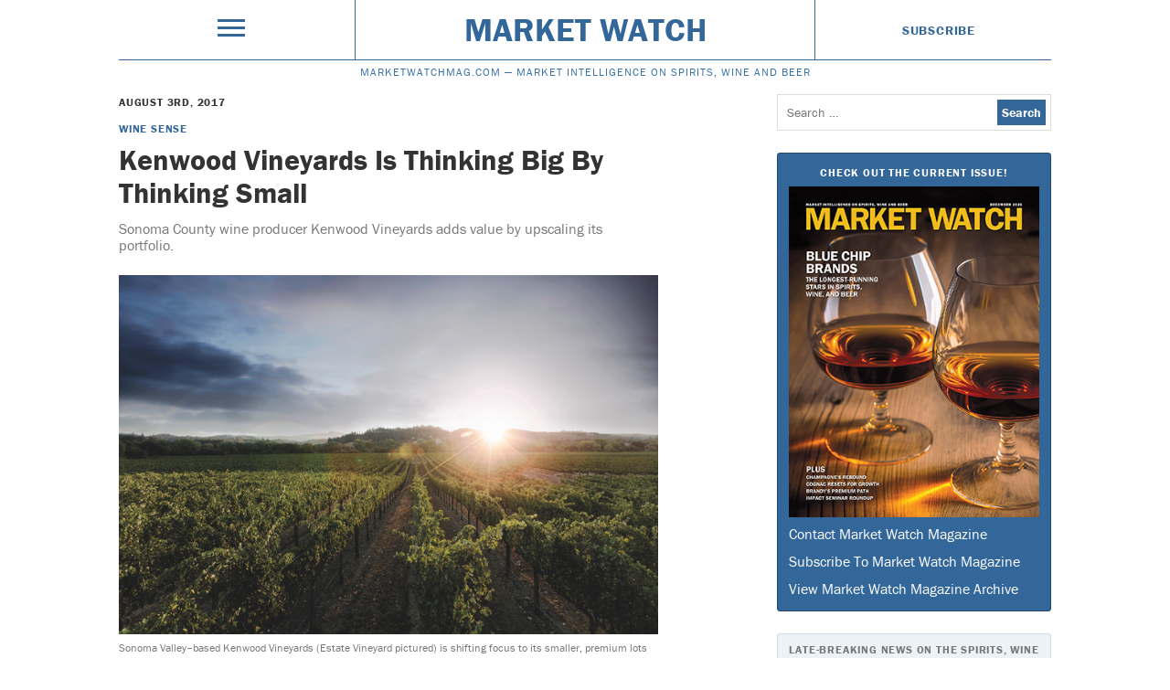

--- FILE ---
content_type: text/html; charset=UTF-8
request_url: https://www.marketwatchmag.com/kenwood-vineyards-is-thinking-big-by-thinking-small/
body_size: 8389
content:
<!doctype html>
<html lang="en">

    <head>
    <meta charset="utf-8">
    <meta http-equiv="X-UA-Compatible" content="IE=edge">
    <meta name="viewport" content="width=device-width, initial-scale=1.0, maximum-scale=1.0, user-scalable=no" />

    <meta name="robots"                   content="follow,index">
    <meta name="google-site-verification" content="xwJSUZ3mJsgY1ZVgUQWaoBLSWPZO2qmvC28riKWy_do" />

    <title>Kenwood Vineyards Is Thinking Big By Thinking Small &#8211; </title>
    <meta name="description" content="">

    <meta name="twitter:card"        content="summary_large_image">
    <meta name="twitter:site"        content="Market Watch">
    <meta name="twitter:creator"     content="M. Shanken Communications">
    <meta name="twitter:title"       content="Kenwood Vineyards Is Thinking Big By Thinking Small &#8211; ">
    <meta name="twitter:description" content="">
    <meta name="twitter:image:src"   content="">

    <meta property="og:url"          content="">
    <meta property="og:title"        content="Kenwood Vineyards Is Thinking Big By Thinking Small &#8211; ">
    <meta property="og:image"        content="">
    <meta property="og:description"  content="">
    <meta property="og:site_name"    content="Market Watch">

    <!--         <meta property="og:type"                   content="article">
        <meta property="og:article:published_time" content="">
        <meta property="og:article:modified_time"  content="">
        <meta property="og:article:author"         content="">
        <meta property="og:article:tag"            content="">
        <meta property="og:article:section"        content="">
        <meta property="og:article:publisher"      content="">
     -->

    <link rel="shortcut icon" href="">
    <link rel="apple-touch-icon" href="/wp-content/themes/market-watch-theme/appleicon.png">

    <meta name="apple-mobile-web-app-capable"          content="yes">
    <meta name="apple-mobile-web-app-status-bar-style" content="black-translucent">

    <meta name='robots' content='max-image-preview:large' />
<link rel='dns-prefetch' href='//s.w.org' />
<link rel="alternate" type="application/rss+xml" title="Market Watch &raquo; Feed" href="https://www.marketwatchmag.com/feed/" />
<link rel="alternate" type="application/rss+xml" title="Market Watch &raquo; Comments Feed" href="https://www.marketwatchmag.com/comments/feed/" />
<style id='global-styles-inline-css' type='text/css'>
body{--wp--preset--color--black: #000000;--wp--preset--color--cyan-bluish-gray: #abb8c3;--wp--preset--color--white: #ffffff;--wp--preset--color--pale-pink: #f78da7;--wp--preset--color--vivid-red: #cf2e2e;--wp--preset--color--luminous-vivid-orange: #ff6900;--wp--preset--color--luminous-vivid-amber: #fcb900;--wp--preset--color--light-green-cyan: #7bdcb5;--wp--preset--color--vivid-green-cyan: #00d084;--wp--preset--color--pale-cyan-blue: #8ed1fc;--wp--preset--color--vivid-cyan-blue: #0693e3;--wp--preset--color--vivid-purple: #9b51e0;--wp--preset--gradient--vivid-cyan-blue-to-vivid-purple: linear-gradient(135deg,rgba(6,147,227,1) 0%,rgb(155,81,224) 100%);--wp--preset--gradient--light-green-cyan-to-vivid-green-cyan: linear-gradient(135deg,rgb(122,220,180) 0%,rgb(0,208,130) 100%);--wp--preset--gradient--luminous-vivid-amber-to-luminous-vivid-orange: linear-gradient(135deg,rgba(252,185,0,1) 0%,rgba(255,105,0,1) 100%);--wp--preset--gradient--luminous-vivid-orange-to-vivid-red: linear-gradient(135deg,rgba(255,105,0,1) 0%,rgb(207,46,46) 100%);--wp--preset--gradient--very-light-gray-to-cyan-bluish-gray: linear-gradient(135deg,rgb(238,238,238) 0%,rgb(169,184,195) 100%);--wp--preset--gradient--cool-to-warm-spectrum: linear-gradient(135deg,rgb(74,234,220) 0%,rgb(151,120,209) 20%,rgb(207,42,186) 40%,rgb(238,44,130) 60%,rgb(251,105,98) 80%,rgb(254,248,76) 100%);--wp--preset--gradient--blush-light-purple: linear-gradient(135deg,rgb(255,206,236) 0%,rgb(152,150,240) 100%);--wp--preset--gradient--blush-bordeaux: linear-gradient(135deg,rgb(254,205,165) 0%,rgb(254,45,45) 50%,rgb(107,0,62) 100%);--wp--preset--gradient--luminous-dusk: linear-gradient(135deg,rgb(255,203,112) 0%,rgb(199,81,192) 50%,rgb(65,88,208) 100%);--wp--preset--gradient--pale-ocean: linear-gradient(135deg,rgb(255,245,203) 0%,rgb(182,227,212) 50%,rgb(51,167,181) 100%);--wp--preset--gradient--electric-grass: linear-gradient(135deg,rgb(202,248,128) 0%,rgb(113,206,126) 100%);--wp--preset--gradient--midnight: linear-gradient(135deg,rgb(2,3,129) 0%,rgb(40,116,252) 100%);--wp--preset--duotone--dark-grayscale: url('#wp-duotone-dark-grayscale');--wp--preset--duotone--grayscale: url('#wp-duotone-grayscale');--wp--preset--duotone--purple-yellow: url('#wp-duotone-purple-yellow');--wp--preset--duotone--blue-red: url('#wp-duotone-blue-red');--wp--preset--duotone--midnight: url('#wp-duotone-midnight');--wp--preset--duotone--magenta-yellow: url('#wp-duotone-magenta-yellow');--wp--preset--duotone--purple-green: url('#wp-duotone-purple-green');--wp--preset--duotone--blue-orange: url('#wp-duotone-blue-orange');--wp--preset--font-size--small: 13px;--wp--preset--font-size--medium: 20px;--wp--preset--font-size--large: 36px;--wp--preset--font-size--x-large: 42px;}.has-black-color{color: var(--wp--preset--color--black) !important;}.has-cyan-bluish-gray-color{color: var(--wp--preset--color--cyan-bluish-gray) !important;}.has-white-color{color: var(--wp--preset--color--white) !important;}.has-pale-pink-color{color: var(--wp--preset--color--pale-pink) !important;}.has-vivid-red-color{color: var(--wp--preset--color--vivid-red) !important;}.has-luminous-vivid-orange-color{color: var(--wp--preset--color--luminous-vivid-orange) !important;}.has-luminous-vivid-amber-color{color: var(--wp--preset--color--luminous-vivid-amber) !important;}.has-light-green-cyan-color{color: var(--wp--preset--color--light-green-cyan) !important;}.has-vivid-green-cyan-color{color: var(--wp--preset--color--vivid-green-cyan) !important;}.has-pale-cyan-blue-color{color: var(--wp--preset--color--pale-cyan-blue) !important;}.has-vivid-cyan-blue-color{color: var(--wp--preset--color--vivid-cyan-blue) !important;}.has-vivid-purple-color{color: var(--wp--preset--color--vivid-purple) !important;}.has-black-background-color{background-color: var(--wp--preset--color--black) !important;}.has-cyan-bluish-gray-background-color{background-color: var(--wp--preset--color--cyan-bluish-gray) !important;}.has-white-background-color{background-color: var(--wp--preset--color--white) !important;}.has-pale-pink-background-color{background-color: var(--wp--preset--color--pale-pink) !important;}.has-vivid-red-background-color{background-color: var(--wp--preset--color--vivid-red) !important;}.has-luminous-vivid-orange-background-color{background-color: var(--wp--preset--color--luminous-vivid-orange) !important;}.has-luminous-vivid-amber-background-color{background-color: var(--wp--preset--color--luminous-vivid-amber) !important;}.has-light-green-cyan-background-color{background-color: var(--wp--preset--color--light-green-cyan) !important;}.has-vivid-green-cyan-background-color{background-color: var(--wp--preset--color--vivid-green-cyan) !important;}.has-pale-cyan-blue-background-color{background-color: var(--wp--preset--color--pale-cyan-blue) !important;}.has-vivid-cyan-blue-background-color{background-color: var(--wp--preset--color--vivid-cyan-blue) !important;}.has-vivid-purple-background-color{background-color: var(--wp--preset--color--vivid-purple) !important;}.has-black-border-color{border-color: var(--wp--preset--color--black) !important;}.has-cyan-bluish-gray-border-color{border-color: var(--wp--preset--color--cyan-bluish-gray) !important;}.has-white-border-color{border-color: var(--wp--preset--color--white) !important;}.has-pale-pink-border-color{border-color: var(--wp--preset--color--pale-pink) !important;}.has-vivid-red-border-color{border-color: var(--wp--preset--color--vivid-red) !important;}.has-luminous-vivid-orange-border-color{border-color: var(--wp--preset--color--luminous-vivid-orange) !important;}.has-luminous-vivid-amber-border-color{border-color: var(--wp--preset--color--luminous-vivid-amber) !important;}.has-light-green-cyan-border-color{border-color: var(--wp--preset--color--light-green-cyan) !important;}.has-vivid-green-cyan-border-color{border-color: var(--wp--preset--color--vivid-green-cyan) !important;}.has-pale-cyan-blue-border-color{border-color: var(--wp--preset--color--pale-cyan-blue) !important;}.has-vivid-cyan-blue-border-color{border-color: var(--wp--preset--color--vivid-cyan-blue) !important;}.has-vivid-purple-border-color{border-color: var(--wp--preset--color--vivid-purple) !important;}.has-vivid-cyan-blue-to-vivid-purple-gradient-background{background: var(--wp--preset--gradient--vivid-cyan-blue-to-vivid-purple) !important;}.has-light-green-cyan-to-vivid-green-cyan-gradient-background{background: var(--wp--preset--gradient--light-green-cyan-to-vivid-green-cyan) !important;}.has-luminous-vivid-amber-to-luminous-vivid-orange-gradient-background{background: var(--wp--preset--gradient--luminous-vivid-amber-to-luminous-vivid-orange) !important;}.has-luminous-vivid-orange-to-vivid-red-gradient-background{background: var(--wp--preset--gradient--luminous-vivid-orange-to-vivid-red) !important;}.has-very-light-gray-to-cyan-bluish-gray-gradient-background{background: var(--wp--preset--gradient--very-light-gray-to-cyan-bluish-gray) !important;}.has-cool-to-warm-spectrum-gradient-background{background: var(--wp--preset--gradient--cool-to-warm-spectrum) !important;}.has-blush-light-purple-gradient-background{background: var(--wp--preset--gradient--blush-light-purple) !important;}.has-blush-bordeaux-gradient-background{background: var(--wp--preset--gradient--blush-bordeaux) !important;}.has-luminous-dusk-gradient-background{background: var(--wp--preset--gradient--luminous-dusk) !important;}.has-pale-ocean-gradient-background{background: var(--wp--preset--gradient--pale-ocean) !important;}.has-electric-grass-gradient-background{background: var(--wp--preset--gradient--electric-grass) !important;}.has-midnight-gradient-background{background: var(--wp--preset--gradient--midnight) !important;}.has-small-font-size{font-size: var(--wp--preset--font-size--small) !important;}.has-medium-font-size{font-size: var(--wp--preset--font-size--medium) !important;}.has-large-font-size{font-size: var(--wp--preset--font-size--large) !important;}.has-x-large-font-size{font-size: var(--wp--preset--font-size--x-large) !important;}
</style>
<link rel="https://api.w.org/" href="https://www.marketwatchmag.com/wp-json/" /><link rel="alternate" type="application/json" href="https://www.marketwatchmag.com/wp-json/wp/v2/posts/6363" /><link rel="canonical" href="https://www.marketwatchmag.com/kenwood-vineyards-is-thinking-big-by-thinking-small/" />
<link rel='shortlink' href='https://www.marketwatchmag.com/?p=6363' />
<link rel="alternate" type="application/json+oembed" href="https://www.marketwatchmag.com/wp-json/oembed/1.0/embed?url=https%3A%2F%2Fwww.marketwatchmag.com%2Fkenwood-vineyards-is-thinking-big-by-thinking-small%2F" />
<link rel="alternate" type="text/xml+oembed" href="https://www.marketwatchmag.com/wp-json/oembed/1.0/embed?url=https%3A%2F%2Fwww.marketwatchmag.com%2Fkenwood-vineyards-is-thinking-big-by-thinking-small%2F&#038;format=xml" />
<script type="text/javascript">
	window._se_plugin_version = '8.1.9';
</script>
    <link rel='stylesheet' id='style-css'  href='/wp-content/themes/market-watch-theme/dest/main.css' type='text/css' media='all' />
     
    <script src="https://use.typekit.net/kia6rfs.js"></script>
    <script>try{Typekit.load({ async: true });}catch(e){}</script>

    <script>
    (function(i,s,o,g,r,a,m){i['GoogleAnalyticsObject']=r;i[r]=i[r]||function(){
    (i[r].q=i[r].q||[]).push(arguments)},i[r].l=1*new Date();a=s.createElement(o),
    m=s.getElementsByTagName(o)[0];a.async=1;a.src=g;m.parentNode.insertBefore(a,m)
    })(window,document,'script','//www.google-analytics.com/analytics.js','ga');

    ga('create', 'UA-23484466-24', 'auto');
    ga('send', 'pageview');
</script>
    <script type='text/javascript'>
    var googletag = googletag || {};
    googletag.cmd = googletag.cmd || [];
    (function() {
        var gads = document.createElement('script');
        gads.async = true;
        gads.type = 'text/javascript';
        var useSSL = 'https:' == document.location.protocol;
        gads.src = (useSSL ? 'https:' : 'http:') + '//www.googletagservices.com/tag/js/gpt.js';
        var node = document.getElementsByTagName('script')[0];
        node.parentNode.insertBefore(gads, node);
    })();
</script>

<script type='text/javascript'>
googletag.cmd.push(function() {

    var adHeader = googletag.sizeMapping()
        .addSize([728, 0], [[728, 90]])
        .addSize([0, 0], [300, 50])
        .build();

    googletag.defineSlot('/4054/msha.mw.ros.header', [[300, 50], [728, 90]], 'ad-header')
        .defineSizeMapping(adHeader)
        .addService(googletag.pubads())
        .setCollapseEmptyDiv(true);

    var adSidebar = googletag.sizeMapping()
        .addSize([728, 0], [[300, 600]])
        .addSize([0, 0], [300, 250])
        .build();

    googletag.defineSlot('/4054/msha.mw.ros.sidebar', [[300, 250], [300, 600]], 'ad-sidebar')
        .defineSizeMapping(adSidebar)
        .addService(googletag.pubads())
        .setCollapseEmptyDiv(true);

    // // ad-article
    // googletag.defineSlot('/4054/msha.mw.article', [300, 250], 'ad-article').addService(googletag.pubads())
    //     .addService(googletag.pubads())
    //     .setCollapseEmptyDiv(true);
	//
    // // ad-list
    // googletag.defineSlot('/4054/msha.mw.list', [300, 250], 'ad-list').addService(googletag.pubads())
    //     .addService(googletag.pubads())
    //     .setCollapseEmptyDiv(true);

    googletag.enableServices();


});
</script>
</head>

    <body class="post-template-default single single-post postid-6363 single-format-standard" role="document" itemscope itemtype="http://schema.org/WebPage">

        <noscript><iframe src="//www.googletagmanager.com/ns.html?id=GTM-W44XR9"
height="0" width="0" style="display:none;visibility:hidden"></iframe></noscript>
<script>(function(w,d,s,l,i){w[l]=w[l]||[];w[l].push({'gtm.start':
new Date().getTime(),event:'gtm.js'});var f=d.getElementsByTagName(s)[0],
j=d.createElement(s),dl=l!='dataLayer'?'&l='+l:'';j.async=true;j.src=
'//www.googletagmanager.com/gtm.js?id='+i+dl;f.parentNode.insertBefore(j,f);
})(window,document,'script','dataLayer','GTM-W44XR9');</script>
        <nav class="menu js-menu" itemscope itemtype="http://schema.org/SiteNavigationElement">
    <div class="menu__content">

            <div class="menu__grid">

                <div class="trigger trigger--menu js-trigger">
                    <div></div>
                    <div></div>
                    <div></div>
                </div>

                <div class="search">
                    <form role="search" method="get" class="search-form" action="https://www.marketwatchmag.com/">
				<label>
					<span class="screen-reader-text">Search for:</span>
					<input type="search" class="search-field" placeholder="Search &hellip;" value="" name="s" />
				</label>
				<input type="submit" class="search-submit" value="Search" />
			</form>                </div>

            </div>

        <ul class="menu__list">
            <li>
                Features
                <ul class="menu__sublist">
                                              <li>        <a href="https://www.marketwatchmag.com/section/city-scope/" data-wpel-link="internal">
          City Scope        </a>
      </li>          <li>        <a href="https://www.marketwatchmag.com/section/mixology/" data-wpel-link="internal">
          Mixology        </a>
      </li>          <li>        <a href="https://www.marketwatchmag.com/section/profiles/" data-wpel-link="internal">
          Profiles        </a>
      </li>          <li>        <a href="https://www.marketwatchmag.com/section/trends/" data-wpel-link="internal">
          Trends        </a>
      </li>                    </ul>
            </li>
            <li>
                Departments
                <ul class="menu__sublist">
                          <li>        <a href="https://www.marketwatchmag.com/section/bar-openings/" data-wpel-link="internal">
          Bar Openings        </a>
      </li>          <li>        <a href="https://www.marketwatchmag.com/section/bar-talk/" data-wpel-link="internal">
          Bar Talk        </a>
      </li>          <li>        <a href="https://www.marketwatchmag.com/section/beer-buzz/" data-wpel-link="internal">
          Beer Buzz        </a>
      </li>          <li>        <a href="https://www.marketwatchmag.com/section/brand-watch/" data-wpel-link="internal">
          Brand Watch        </a>
      </li>          <li>        <a href="https://www.marketwatchmag.com/section/cocktail-hour/" data-wpel-link="internal">
          Cocktail Hour        </a>
      </li>          <li>        <a href="https://www.marketwatchmag.com/section/events/" data-wpel-link="internal">
          Events        </a>
      </li>          <li>        <a href="https://www.marketwatchmag.com/section/interviews/" data-wpel-link="internal">
          Interviews        </a>
      </li>          <li>        <a href="https://www.marketwatchmag.com/section/new-products/" data-wpel-link="internal">
          New Products        </a>
      </li>          <li>        <a href="https://www.marketwatchmag.com/section/news-watch/" data-wpel-link="internal">
          News Watch        </a>
      </li>          <li>        <a href="https://www.marketwatchmag.com/section/profile/" data-wpel-link="internal">
          Profile        </a>
      </li>          <li>        <a href="https://www.marketwatchmag.com/section/restaurant-openings/" data-wpel-link="internal">
          Restaurant Openings        </a>
      </li>          <li>        <a href="https://www.marketwatchmag.com/section/shop-window/" data-wpel-link="internal">
          Shop Window        </a>
      </li>          <li>        <a href="https://www.marketwatchmag.com/section/sommelier-spotlight/" data-wpel-link="internal">
          Sommelier Spotlight        </a>
      </li>          <li>        <a href="https://www.marketwatchmag.com/section/spirits-spotlight/" data-wpel-link="internal">
          Spirits Spotlight        </a>
      </li>          <li>        <a href="https://www.marketwatchmag.com/section/whisky-corner/" data-wpel-link="internal">
          Whisky Corner        </a>
      </li>          <li>        <a href="https://www.marketwatchmag.com/section/wine-sense/" data-wpel-link="internal">
          Wine Sense        </a>
      </li>          <li>        <a href="https://www.marketwatchmag.com/section/wine-spotlight/" data-wpel-link="internal">
          Wine Spotlight        </a>
      </li>                    </ul>
            </li>
            <li>
                Drinks Categories
                <ul class="menu__sublist">
                          <li>        <a href="https://www.marketwatchmag.com/drink/beer/" data-wpel-link="internal">
          Beer        </a>
      </li>          <li>        <a href="https://www.marketwatchmag.com/drink/cannabis/" data-wpel-link="internal">
          Cannabis        </a>
      </li>          <li>        <a href="https://www.marketwatchmag.com/drink/non-alcoholic/" data-wpel-link="internal">
          Non-alcoholic        </a>
      </li>          <li>        <a href="https://www.marketwatchmag.com/drink/spirits/" data-wpel-link="internal">
          Spirits        </a>
      </li>          <li>        <a href="https://www.marketwatchmag.com/drink/wine/" data-wpel-link="internal">
          Wine        </a>
      </li>                    </ul>
            </li>
            <li>
                Sectors
                <ul class="menu__sublist">
                          <li>        <a href="https://www.marketwatchmag.com/premise/off-premise/" data-wpel-link="internal">
          Off-Premise        </a>
      </li>          <li>        <a href="https://www.marketwatchmag.com/premise/on-premise/" data-wpel-link="internal">
          On-Premise        </a>
      </li>                    </ul>
            </li>
        </ul>


        <div class="u-margin-top-base">
            Contact us at <a href="mailto:marketwatchcustserv@mshanken.com" style="word-break: break-all;">marketwatchcustserv@mshanken.com</a>
        </div>
    </div>
</nav>
        <header class="header" itemscope itemtype="http://schema.org/WPHeader">
    <div class="container">
        <div class="grid flex flex--center flex--middle">

            <div class="grid__cell u-size-3-12">
                <div class="trigger trigger--header js-trigger">
                    <div></div>
                    <div></div>
                    <div></div>
                </div>
            </div>

            <div class="grid__cell u-size-6-12">
                <h1 itemprop="name">
                    <a class="header__title u-display-block" href="https://www.marketwatchmag.com" data-wpel-link="internal">
                        Market Watch                    </a>
                </h1>
            </div>

            <div class="grid__cell u-size-3-12">
                <a class="header__subscribe smallprint smallprint--emphasize u-display-block" href="https://msh.dragonforms.com/init.do?PK=W16WEB&amp;omedasite=MSH1_QWnew
" data-wpel-link="external" target="_blank" rel="follow noopener noreferrer">
                    Subscribe
                </a>
            </div>

        </div>

        <h2 class="u-display-block header__subtitle">
            <span>MarketWatchMag.com — </span>MARKET INTELLIGENCE ON SPIRITS, WINE AND BEER        </h2>

    </div>
</header>
        <div class="ad" id='ad-header'>
    <script type='text/javascript'>
        googletag.cmd.push(function() { googletag.display('ad-header'); });
    </script>
</div>


        <main class="container" role="main">
            <div class="grid">

                <div class="grid__cell u-size-12-12 u-ipad-size-6-12 u-lg-size-7-12">
                    <article class="single post-6363 post type-post status-publish format-standard hentry category-uncategorized authors-david-fleming drinks-wine issues-june-2017 sections-wine-sense" itemscope itemtype="http://schema.org/NewsArticle">
    <header>

    <time class="smallprint smallprint--emphasize u-display-block" itemprop="dateCreated" datetime="2017-08-03T15:19:41-04:00">
        August 3rd, 2017    </time>

    <ul class="list list--inline u-margin-top-fourth">
                  <li>
        <a class="smallprint smallprint--emphasize" href="https://www.marketwatchmag.com/section/wine-sense/" data-wpel-link="internal">
          Wine Sense        </a>
      </li>
        </ul>

    <h1 class="h1 u-margin-top-fourth" itemprop="name">
        Kenwood Vineyards Is Thinking Big By Thinking Small    </h1>

    <h2 class="h3 h3--understate u-margin-top-half" itemprop="description">
                        Sonoma County wine producer Kenwood Vineyards adds value by upscaling its portfolio.    </h2>

</header>
    <section class="single__content" itemprop="articleBody">
            
            
                                                                                                                
                                                        <figure class="single__image full center  ">
                        <img src="https://mscwordpresscontent.s3.amazonaws.com/mwmag/wp-content/uploads/2017/07/TOC8_MW0617-720x480.png" alt="Sonoma Valley–based Kenwood Vineyards (Estate Vineyard pictured) is shifting focus to its smaller, premium lots like Six Ridges and its Single Vineyard range.">
                        <figcaption class="smallprint smallprint--understate u-margin-top-fourth">
                            Sonoma Valley–based Kenwood Vineyards (Estate Vineyard pictured) is shifting focus to its smaller, premium lots like Six Ridges and its Single Vineyard range.                                                                                        <span>(Photo by Bill Hornstein)</span>
                                                    </figcaption>
                    </figure>

                
            
        
            
                <p><a href="https://kenwoodvineyards.com/" data-wpel-link="external" target="_blank" rel="follow noopener noreferrer">Kenwood Vineyards</a> is a Sonoma County pioneer—founded in 1970, long before Sonoma’s American Viticultural Areas (AVAs) were even established. Today, it’s among California’s most recognized wine producers, with a 35-label portfolio and total volume at just under half a million cases.</p>
<p>Like many Sonoma wineries, Kenwood has little opportunity for expansion due to the limits of its production permit, which allows a maximum annual output of 500,000 cases. Raising that bar in environmentally conscious Sonoma County would be a difficult, if not impossible, task.</p>
<p>“So how will we grow this brand?” asks Kenwood’s head winemaker, Pat Henderson.  “Right now, about a third of our production is Sonoma-appellated. If we can transition that volume to our new <a href="https://kenwoodvineyards.com/wines/six-ridges-series" data-wpel-link="external" target="_blank" rel="follow noopener noreferrer">Six Ridges</a> collection and our <a href="https://kenwoodvineyards.com/wines/single-vineyard-series" data-wpel-link="external" target="_blank" rel="follow noopener noreferrer">Single Vineyard</a> wines, we can grow profitability quite a bit. So we’re emphasizing our smaller-lot labels.”</p>
<p>Kenwood’s mainstay <a href="https://kenwoodvineyards.com/wines/sonoma-series" data-wpel-link="external" target="_blank" rel="follow noopener noreferrer">Sonoma</a> range includes a Pinot Gris, Sauvignon Blanc, Chardonnay, Pinot Noir, Zinfandel, Merlot and Cabernet Sauvignon. Its retail pricing runs from $15 to $22, and total volume is at 300,000 cases. The Six Ridges range, which launched last year, is a notch up the ladder and is at the core of Kenwood’s upscaling strategy. “Six Ridges is our premium tier, positioned above Sonoma County and below the Artist Series and Single Vineyard wines,” Henderson notes.</p>
<p>The Six Ridges collection includes Dry Creek Valley Zinfandel, Dry Creek Valley Merlot, Russian River Valley Pinot Noir, Russian River Valley Chardonnay, Alexander Valley Cabernet Sauvignon and Sonoma Coast Sauvignon Blanc. Every lot for these wines is fermented and aged separately before being blended by Henderson. Production for each Six Ridges offering is about 10,000 cases, and plans call for volume to grow substantially in the coming years. Pricing ranges between $22 and $35 a 750-ml.</p>
                
            
        
            
                                                                                                                
                                                        <figure class="single__image half left  ">
                        <img src="https://mscwordpresscontent.s3.amazonaws.com/mwmag/wp-content/uploads/2017/07/9.-Kenwood_SixRidges_w6_Chardonnay-2-720x1001.png" alt="The new Six Ridges collection (Russian River Valley Chardonnay pictured) is Kenwood's premium offering.">
                        <figcaption class="smallprint smallprint--understate u-margin-top-fourth">
                            The new Six Ridges collection (Russian River Valley Chardonnay pictured) is Kenwood's premium offering.                                                                                </figcaption>
                    </figure>

                
            
        
            
                <p>Kenwood also makes wine from the 130-acre <a href="https://kenwoodvineyards.com/wines/jack-london-series" data-wpel-link="external" target="_blank" rel="follow noopener noreferrer">Jack London</a> vineyard in Sonoma, which was once owned by author Jack London and is still in the family. The Jack London property, which Kenwood has managed for the past 40 years, produces Cabernet Sauvignon, Syrah, Merlot and Zinfandel. Prices range from $28 to $35 a 750-ml. The Kenwood <a href="https://kenwoodvineyards.com/wines/artist-series" data-wpel-link="external" target="_blank" rel="follow noopener noreferrer">Artist Series</a> ($75 to $90) is a top-end Cabernet made with collectors in mind, with production at around 1,500 cases.</p>
<p>The Kenwood Single Vineyard portfolio is also getting greater emphasis, with labels including a Cabernet Sauvignon and a Malbec ($36) from Lone Pine Vineyard, as well as a Cabernet Sauvignon from Yoakim Bridge Vineyard ($44). “We’ve been making wine from those two vineyards for decades, but we’ve only been putting them in the bottles as single vineyard wines for two years,” Henderson explains.</p>
<p>Kenwood’s other Single Vineyard reds include House Vineyard Zinfandel, Olivet Vineyard Pinot Noir, Kenwood Estate Merlot and Lone Pine Vineyard Cabernet Sauvignon. Whites include the Portola Vineyard Chardonnay, Ricioli Vineyard Sauvignon Blanc and the Green Valley Vineyard Chardonnay. At present, the Single Vineyard wines are sold direct to consumer (DTC) and have very limited production, generally topping out at the 1,500-case range. About a third of Kenwood’s labels are available for the DTC channel. “Our DTC sales comprise around 3 percent to 5 percent of total volume,” Henderson says.</p>
<p>Overall, Kenwood’s own vineyards provide just under a fifth of its production needs, with the rest supplied through long-term contracts with vintners around Sonoma County. Meanwhile, new investments are being made at the winery, where ground will soon break on a new visitor center and tasting room. The facility will offer sweeping views across Sonoma Valley, with the Mayacamas and Sonoma Mountains in the distance. “The space will be made of rock and built into the hillside so it blends in with the landscape,” Henderson notes. “When you drive by, you’ll see the hills in the background and not even know it’s there.”</p>
                
            
            </section>
    
    <div class="pagination u-margin-top-base">
        <a href="https://www.marketwatchmag.com/tequilas-upscale-movements/" rel="next" data-wpel-link="internal">Tequila&#8217;s Upscale Movements</a>        <a href="https://www.marketwatchmag.com/innovation-at-park-street-imports/" rel="prev" data-wpel-link="internal">Innovation At Park Street Imports</a>    </div>
    <footer class="s-meta">


    <div class="s-socialshare">
        <div class="smallprint smallprint--emphasize">
            Share This Article On Social Media
        </div>
        <ul class="list list--inline u-margin-top-half">
            <li>
                <a target="_blank" href="https://www.facebook.com/sharer/sharer.php?u=https://www.marketwatchmag.com/kenwood-vineyards-is-thinking-big-by-thinking-small/" data-wpel-link="external" rel="follow noopener noreferrer">
                    <span class="icon facebook icon-facebook">
                </a>
            </li>
            <li>
                <a target="_blank" href="https://twitter.com/home?status=Kenwood Vineyards Is Thinking Big By Thinking Small%20https://www.marketwatchmag.com/kenwood-vineyards-is-thinking-big-by-thinking-small/" data-wpel-link="external" rel="follow noopener noreferrer">
                    <span class="icon twitter icon-twitter">
                </a>
            </li>
            <li>
                <a target="_blank" title="Send this article to a friend!" href="mailto:?subject=Kenwood Vineyards Is Thinking Big By Thinking Small&amp;body=https://www.marketwatchmag.com/kenwood-vineyards-is-thinking-big-by-thinking-small/">
                    <span class="icon email icon-mail"></span>
                </a>
            </li>
        </ul>
    </div>
    

    <ul class="list list--inline single__meta">
        <li>
            <h5>Issue</h5>
            <ul>
                          <li>
        <a class="" href="https://www.marketwatchmag.com/issue/june-2017/">
          June 2017        </a>
      </li>
                </ul>
        </li>
        <li>
            <h5>Section</h5>
            <ul>
                          <li>
        <a class="" href="https://www.marketwatchmag.com/section/wine-sense/">
          Wine Sense        </a>
      </li>
                </ul>
        </li>
        <li>
            <h5>Author</h5>
            <ul>
                          <li>
        <a class="" href="https://www.marketwatchmag.com/author/david-fleming/">
          David Fleming        </a>
      </li>
                </ul>
        </li>
        <li>
            <h5>Sector</h5>
            <ul>
                                </ul>
        </li>
        <li>
            <h5>Drinks</h5>
            <ul>
                          <li>
        <a class="" href="https://www.marketwatchmag.com/drink/wine/">
          Wine        </a>
      </li>
                </ul>
        </li>
    </ul>
</footer>
</article>
                </div>

                <div class="grid__cell u-size-12-12 u-ipad-size-6-12 u-lg-size-5-12">
                    <aside class="sidebar">

    <div class="search search--sidebar">
        <form role="search" method="get" class="search-form" action="https://www.marketwatchmag.com/">
				<label>
					<span class="screen-reader-text">Search for:</span>
					<input type="search" class="search-field" placeholder="Search &hellip;" value="" name="s" />
				</label>
				<input type="submit" class="search-submit" value="Search" />
			</form>    </div>

    
<section class="issue u-margin-top-base">

    <a class="u-display-block issue__call smallprint smallprint--emphasize" href="https://www.marketwatchmag.com/issue/december-2025/" data-wpel-link="internal">
        Check Out The Current Issue!
    </a>

    <a class="u-display-block" href="https://www.marketwatchmag.com/issue/december-2025/" data-wpel-link="internal">
        <img src="https://mscwordpresscontent.s3.amazonaws.com/mwmag/wp-content/uploads/2025/12/MW1225_coverweb.jpg">
    </a>

    <ul class="u-margin-top-fourth">
        <li class="">
            <a href="/contact" data-wpel-link="internal">Contact Market Watch Magazine</a>
        </li>
        <li class="">
            <a href="https://sample.dragonforms.com/loading.do?omedasite=copyof_MSH1_QWnew" data-wpel-link="external" target="_blank" rel="follow noopener noreferrer">
                Subscribe To Market Watch Magazine
            </a>
        </li>
        <li class="">
            <a href="/issue-archive" data-wpel-link="internal">View Market Watch Magazine Archive</a>
        </li>
    </ul>

</section>
    <div class="ad ad--sidebar" id='ad-sidebar'>
    <script type='text/javascript'>
        googletag.cmd.push(function() { googletag.display('ad-sidebar'); });
    </script>
</div>
    <section class="shankendaily u-margin-top-base">
    <h1 class="shankendaily__heading smallprint smallprint--emphasize">Late-breaking news on the spirits, wine and beer business.</h1>
    <a class="shankendaily__image u-display-block" href="http://www.shankennewsdaily.com/" data-wpel-link="external" target="_blank" rel="follow noopener noreferrer">
        <img class="u-display-block" src="/wp-content/themes/market-watch-theme/dest/images/logo.png" alt="Shanken News Daily" width="" height="" />
    </a>
            <ul class="shankendaily__list">
                                                <li>
                        <a href="https://www.shankennewsdaily.com/2026/01/20/39034/u-s-threatens-200-tariffs-on-french-wines/" title="Posted 20 January 2026 | 5:45 pm" data-wpel-link="external" target="_blank" rel="follow noopener noreferrer">
                            U.S. Threatens 200% Tariffs On French Wines                        </a>
                    </li>
                                    <li>
                        <a href="https://www.shankennewsdaily.com/2026/01/20/39032/wine-spectator-frances-organic-winegrowers-lose-an-indispensable-tool/" title="Posted 20 January 2026 | 5:43 pm" data-wpel-link="external" target="_blank" rel="follow noopener noreferrer">
                            Wine Spectator: France’s Organic Winegrowers Lose An Indispensable Tool                        </a>
                    </li>
                                    <li>
                        <a href="https://www.shankennewsdaily.com/2026/01/20/39030/whisky-advocate-worlds-most-valuable-american-whiskey-collection-up-for-bidding/" title="Posted 20 January 2026 | 5:43 pm" data-wpel-link="external" target="_blank" rel="follow noopener noreferrer">
                            Whisky Advocate: World’s Most Valuable American Whiskey Collection Up For Bidding                        </a>
                    </li>
                                    <li>
                        <a href="https://www.shankennewsdaily.com/2026/01/20/39027/news-briefs-for-january-20-2026/" title="Posted 20 January 2026 | 5:42 pm" data-wpel-link="external" target="_blank" rel="follow noopener noreferrer">
                            News Briefs for January 20, 2026                        </a>
                    </li>
                                    <li>
                        <a href="https://www.shankennewsdaily.com/2026/01/20/39021/bill-to-delay-hemp-thc-ban-gains-bipartisan-support-alongside-industry-backing/" title="Posted 20 January 2026 | 4:40 pm" data-wpel-link="external" target="_blank" rel="follow noopener noreferrer">
                            Bill To Delay Hemp THC Ban Gains Bipartisan Support, Alongside Industry Backing                        </a>
                    </li>
                                    </ul>
    </section>

    <div class="socialfollow">
        <div class="smallprint smallprint--emphasize">
            Follow Us On Social Media
        </div>
        <ul class="list list--inline u-margin-top-half">
            <li>
                <a target="_blank" href="https://www.facebook.com/shankenmwmag" data-wpel-link="external" rel="follow noopener noreferrer">
                    <span class="icon facebook icon-facebook-with-circle">
                </a>
            </li>
            <li>
                <a target="_blank" href="https://twitter.com/marketwatchmag" data-wpel-link="external" rel="follow noopener noreferrer">
                    <span class="icon twitter icon-twitter-with-circle">
                </a>
            </li>
        </ul>
    </div>


</aside>
                </div>

            </div>
        </main>

        <script type='text/javascript' src='/wp-content/themes/market-watch-theme/dest/main.js' id='script-js'></script>        
    </body>
</html>


--- FILE ---
content_type: text/html; charset=utf-8
request_url: https://www.google.com/recaptcha/api2/aframe
body_size: 247
content:
<!DOCTYPE HTML><html><head><meta http-equiv="content-type" content="text/html; charset=UTF-8"></head><body><script nonce="s0MdQsD3ib0NdLK31Cm3KA">/** Anti-fraud and anti-abuse applications only. See google.com/recaptcha */ try{var clients={'sodar':'https://pagead2.googlesyndication.com/pagead/sodar?'};window.addEventListener("message",function(a){try{if(a.source===window.parent){var b=JSON.parse(a.data);var c=clients[b['id']];if(c){var d=document.createElement('img');d.src=c+b['params']+'&rc='+(localStorage.getItem("rc::a")?sessionStorage.getItem("rc::b"):"");window.document.body.appendChild(d);sessionStorage.setItem("rc::e",parseInt(sessionStorage.getItem("rc::e")||0)+1);localStorage.setItem("rc::h",'1769021495113');}}}catch(b){}});window.parent.postMessage("_grecaptcha_ready", "*");}catch(b){}</script></body></html>

--- FILE ---
content_type: text/css
request_url: https://www.marketwatchmag.com/wp-content/themes/market-watch-theme/dest/main.css
body_size: 6803
content:
button,hr{overflow:visible}blockquote,body,dd,dl,fieldset,figure,h1,h2,h3,h4,h5,h6,ol,p,pre,ul{margin:0}a,a:hover{transition:color .175s ease}.u-clip,img{max-width:100%}.pagination a,.u-clip{text-overflow:ellipsis!important;white-space:nowrap!important;word-wrap:normal!important}.menu,.trigger.is-active>div:nth-child(2){opacity:0}.ad,.header,.issue__call,.search form,.single__pullquote{text-align:center}html{font-family:sans-serif;-ms-text-size-adjust:100%;-webkit-text-size-adjust:100%}article,aside,details,figcaption,figure,footer,header,main,menu,nav,section,summary{display:block}audio,canvas,progress,video{display:inline-block;vertical-align:baseline}audio:not([controls]){display:none;height:0}[hidden],template{display:none}a{background-color:transparent;color:#369;text-decoration:none}a:active,a:hover{outline:0}abbr[title]{border-bottom:none;text-decoration:underline;text-decoration:underline dotted}button,fieldset,iframe,img,legend{border:0}b,strong{font-weight:bolder}dfn{font-style:italic}mark{background-color:#ff0;color:#000}small{font-size:80%}sub,sup{font-size:75%;line-height:0;position:relative;vertical-align:baseline}sup{top:-.5em}sub{bottom:-.25em}img{height:auto;vertical-align:middle}svg:not(:root){overflow:hidden}hr{box-sizing:content-box;height:0}pre,textarea{overflow:auto}code,kbd,pre,samp{font-family:monospace,monospace;font-size:1em}button,input,optgroup,select,textarea{font:inherit;margin:0}button{background:0 0;padding:0}button,select{text-transform:none}button,html input[type=button],input[type=reset],input[type=submit]{-webkit-appearance:button;cursor:pointer}button[disabled],html input[disabled]{cursor:default}button::-moz-focus-inner,input::-moz-focus-inner{border:0;padding:0}button:-moz-focusring,input:-moz-focusring{outline:ButtonText dotted 1px}input{line-height:normal}input[type=checkbox],input[type=radio]{box-sizing:border-box;padding:0}input[type=number]::-webkit-inner-spin-button,input[type=number]::-webkit-outer-spin-button{height:auto}input[type=search]{-webkit-appearance:textfield}input[type=search]::-webkit-search-cancel-button,input[type=search]::-webkit-search-decoration{-webkit-appearance:none}legend{padding:0}optgroup{font-weight:700}html{box-sizing:border-box;font-size:100%}*,::after,::before,input[type=search]{box-sizing:inherit}button:focus{outline:dotted 1px;outline:-webkit-focus-ring-color auto 5px}fieldset{padding:0}ol,ul{padding:0}[tabindex="-1"]:focus{outline:0!important}body{background:#fff;color:#333;font-family:franklin-gothic-urw,"helvetica neue",helvetica,arial,sans-serif;font-size:16px;line-height:1.5}a:hover{color:#4799eb}address,blockquote,dl,fieldset,figure,h1,h2,h3,h4,h5,h6,hr,ol,p,pre,table,ul{margin-top:1.5rem}.h1,.h2,.h3,.h4,.h5,.h6,h1,h2,h3,h4,h5,h6{line-height:1.15;font-weight:700}.h1--understate,.h2--understate,.h3--understate,.h4--understate,.h5--understate,.h6--understate,.smallprint--understate,h1--understate,h2--understate,h3--understate,h4--understate,h5--understate,h6--understate{color:#777;font-weight:400}.h1,h1{font-size:2rem}.h2,h2{font-size:1.5rem}.h3,h3{font-size:1rem}.h4,h4{font-size:.75rem}p{font-size:16px;font-family:georgia,times,"times new roman",serif}.list,ol,ul{list-style:none}.list>li+li,ol>li+li,ul>li+li{margin-top:.375rem}.list--inline>li{display:inline-block;margin-top:0;margin-right:.75rem}.list--inline>li+li{margin-top:0}.list--inline>li:last-of-type{margin-right:0}.smallprint{font-size:.75rem}.button,.issue a,.pagination a{color:#fff;-webkit-font-smoothing:antialiased}.smallprint--emphasize{text-transform:uppercase;font-weight:700;letter-spacing:.05rem}@font-face{font-family:icomoon;src:url(../fonts/icomoon.eot?hcfc53);src:url(../fonts/icomoon.eot?hcfc53#iefix) format("embedded-opentype"),url(../fonts/icomoon.ttf?hcfc53) format("truetype"),url(../fonts/icomoon.woff?hcfc53) format("woff"),url(../fonts/icomoon.svg?hcfc53#icomoon) format("svg");font-weight:400;font-style:normal}[class*=" icon-"],[class^=icon-]{font-family:icomoon!important;speak:none;font-style:normal;font-weight:400;font-variant:normal;text-transform:none;line-height:1;-webkit-font-smoothing:antialiased;-moz-osx-font-smoothing:grayscale}.recipe__content--ingredients p,.single__pullquote p{font-family:franklin-gothic-urw,"helvetica neue",helvetica,arial,sans-serif}.icon-add-to-list:before{content:"\e900"}.icon-classic-computer:before{content:"\e901"}.icon-controller-fast-backward:before{content:"\e902"}.icon-creative-commons-attribution:before{content:"\e903"}.icon-creative-commons-noderivs:before{content:"\e904"}.icon-creative-commons-noncommercial-eu:before{content:"\e905"}.icon-creative-commons-noncommercial-us:before{content:"\e906"}.icon-creative-commons-public-domain:before{content:"\e907"}.icon-creative-commons-remix:before{content:"\e908"}.icon-creative-commons-share:before{content:"\e909"}.icon-creative-commons-sharealike:before{content:"\e90a"}.icon-creative-commons:before{content:"\e90b"}.icon-document-landscape:before{content:"\e90c"}.icon-remove-user:before{content:"\e90d"}.icon-warning:before{content:"\e90e"}.icon-arrow-bold-down:before{content:"\e90f"}.icon-arrow-bold-left:before{content:"\e910"}.icon-arrow-bold-right:before{content:"\e911"}.icon-arrow-bold-up:before{content:"\e912"}.icon-arrow-down:before{content:"\e913"}.icon-arrow-left:before{content:"\e914"}.icon-arrow-long-down:before{content:"\e915"}.icon-arrow-long-left:before{content:"\e916"}.icon-arrow-long-right:before{content:"\e917"}.icon-arrow-long-up:before{content:"\e918"}.icon-arrow-right:before{content:"\e919"}.icon-arrow-up:before{content:"\e91a"}.icon-arrow-with-circle-down:before{content:"\e91b"}.icon-arrow-with-circle-left:before{content:"\e91c"}.icon-arrow-with-circle-right:before{content:"\e91d"}.icon-arrow-with-circle-up:before{content:"\e91e"}.icon-bookmark:before{content:"\e91f"}.icon-bookmarks:before{content:"\e920"}.icon-chevron-down:before{content:"\e921"}.icon-chevron-left:before{content:"\e922"}.icon-chevron-right:before{content:"\e923"}.icon-chevron-small-down:before{content:"\e924"}.icon-chevron-small-left:before{content:"\e925"}.icon-chevron-small-right:before{content:"\e926"}.icon-chevron-small-up:before{content:"\e927"}.icon-chevron-thin-down:before{content:"\e928"}.icon-chevron-thin-left:before{content:"\e929"}.icon-chevron-thin-right:before{content:"\e92a"}.icon-chevron-thin-up:before{content:"\e92b"}.icon-chevron-up:before{content:"\e92c"}.icon-chevron-with-circle-down:before{content:"\e92d"}.icon-chevron-with-circle-left:before{content:"\e92e"}.icon-chevron-with-circle-right:before{content:"\e92f"}.icon-chevron-with-circle-up:before{content:"\e930"}.icon-cloud:before{content:"\e931"}.icon-controller-fast-forward:before{content:"\e932"}.icon-controller-jump-to-start:before{content:"\e933"}.icon-controller-next:before{content:"\e934"}.icon-controller-paus:before{content:"\e935"}.icon-controller-play:before{content:"\e936"}.icon-controller-record:before{content:"\e937"}.icon-controller-stop:before{content:"\e938"}.icon-controller-volume:before{content:"\e939"}.icon-dot-single:before{content:"\e93a"}.icon-dots-three-horizontal:before{content:"\e93b"}.icon-dots-three-vertical:before{content:"\e93c"}.icon-dots-two-horizontal:before{content:"\e93d"}.icon-dots-two-vertical:before{content:"\e93e"}.icon-download:before{content:"\e93f"}.icon-emoji-flirt:before{content:"\e940"}.icon-flow-branch:before{content:"\e941"}.icon-flow-cascade:before{content:"\e942"}.icon-flow-line:before{content:"\e943"}.icon-flow-parallel:before{content:"\e944"}.icon-flow-tree:before{content:"\e945"}.icon-install:before{content:"\e946"}.icon-layers:before{content:"\e947"}.icon-open-book:before{content:"\e948"}.icon-resize-100:before{content:"\e949"}.icon-resize-full-screen:before{content:"\e94a"}.icon-save:before{content:"\e94b"}.icon-select-arrows:before{content:"\e94c"}.icon-sound-mute:before{content:"\e94d"}.icon-sound:before{content:"\e94e"}.icon-trash:before{content:"\e94f"}.icon-triangle-down:before{content:"\e950"}.icon-triangle-left:before{content:"\e951"}.icon-triangle-right:before{content:"\e952"}.icon-triangle-up:before{content:"\e953"}.icon-uninstall:before{content:"\e954"}.icon-upload-to-cloud:before{content:"\e955"}.icon-upload:before{content:"\e956"}.icon-add-user:before{content:"\e957"}.icon-address:before{content:"\e958"}.icon-adjust:before{content:"\e959"}.icon-air:before{content:"\e95a"}.icon-aircraft-landing:before{content:"\e95b"}.icon-aircraft-take-off:before{content:"\e95c"}.icon-aircraft:before{content:"\e95d"}.icon-align-bottom:before{content:"\e95e"}.icon-align-horizontal-middle:before{content:"\e95f"}.icon-align-left:before{content:"\e960"}.icon-align-right:before{content:"\e961"}.icon-align-top:before{content:"\e962"}.icon-align-vertical-middle:before{content:"\e963"}.icon-archive:before{content:"\e964"}.icon-area-graph:before{content:"\e965"}.icon-attachment:before{content:"\e966"}.icon-awareness-ribbon:before{content:"\e967"}.icon-back-in-time:before{content:"\e968"}.icon-back:before{content:"\e969"}.icon-bar-graph:before{content:"\e96a"}.icon-battery:before{content:"\e96b"}.icon-beamed-note:before{content:"\e96c"}.icon-bell:before{content:"\e96d"}.icon-blackboard:before{content:"\e96e"}.icon-block:before{content:"\e96f"}.icon-book:before{content:"\e970"}.icon-bowl:before{content:"\e971"}.icon-box:before{content:"\e972"}.icon-briefcase:before{content:"\e973"}.icon-browser:before{content:"\e974"}.icon-brush:before{content:"\e975"}.icon-bucket:before{content:"\e976"}.icon-cake:before{content:"\e977"}.icon-calculator:before{content:"\e978"}.icon-calendar:before{content:"\e979"}.icon-camera:before{content:"\e97a"}.icon-ccw:before{content:"\e97b"}.icon-chat:before{content:"\e97c"}.icon-check:before{content:"\e97d"}.icon-circle-with-cross:before{content:"\e97e"}.icon-circle-with-minus:before{content:"\e97f"}.icon-circle-with-plus:before{content:"\e980"}.icon-circle:before{content:"\e981"}.icon-circular-graph:before{content:"\e982"}.icon-clapperboard:before{content:"\e983"}.icon-clipboard:before{content:"\e984"}.icon-clock:before{content:"\e985"}.icon-code:before{content:"\e986"}.icon-cog:before{content:"\e987"}.icon-colours:before{content:"\e988"}.icon-compass:before{content:"\e989"}.icon-copy:before{content:"\e98a"}.icon-credit-card:before{content:"\e98b"}.icon-credit:before{content:"\e98c"}.icon-cross:before{content:"\e98d"}.icon-cup:before{content:"\e98e"}.icon-cw:before{content:"\e98f"}.icon-cycle:before{content:"\e990"}.icon-database:before{content:"\e991"}.icon-dial-pad:before{content:"\e992"}.icon-direction:before{content:"\e993"}.icon-document:before{content:"\e994"}.icon-documents:before{content:"\e995"}.icon-drink:before{content:"\e996"}.icon-drive:before{content:"\e997"}.icon-drop:before{content:"\e998"}.icon-edit:before{content:"\e999"}.icon-email:before{content:"\e99a"}.icon-emoji-happy:before{content:"\e99b"}.icon-emoji-neutral:before{content:"\e99c"}.icon-emoji-sad:before{content:"\e99d"}.icon-erase:before{content:"\e99e"}.icon-eraser:before{content:"\e99f"}.icon-export:before{content:"\e9a0"}.icon-eye:before{content:"\e9a1"}.icon-feather:before{content:"\e9a2"}.icon-flag:before{content:"\e9a3"}.icon-flash:before{content:"\e9a4"}.icon-flashlight:before{content:"\e9a5"}.icon-flat-brush:before{content:"\e9a6"}.icon-folder-images:before{content:"\e9a7"}.icon-folder-music:before{content:"\e9a8"}.icon-folder-video:before{content:"\e9a9"}.icon-folder:before{content:"\e9aa"}.icon-forward:before{content:"\e9ab"}.icon-funnel:before{content:"\e9ac"}.icon-game-controller:before{content:"\e9ad"}.icon-gauge:before{content:"\e9ae"}.icon-globe:before{content:"\e9af"}.icon-graduation-cap:before{content:"\e9b0"}.icon-grid:before{content:"\e9b1"}.icon-hair-cross:before{content:"\e9b2"}.icon-hand:before{content:"\e9b3"}.icon-heart-outlined:before{content:"\e9b4"}.icon-heart:before{content:"\e9b5"}.icon-help-with-circle:before{content:"\e9b6"}.icon-help:before{content:"\e9b7"}.icon-home:before{content:"\e9b8"}.icon-hour-glass:before{content:"\e9b9"}.icon-image-inverted:before{content:"\e9ba"}.icon-image:before{content:"\e9bb"}.icon-images:before{content:"\e9bc"}.icon-inbox:before{content:"\e9bd"}.icon-infinity:before{content:"\e9be"}.icon-info-with-circle:before{content:"\e9bf"}.icon-info:before{content:"\e9c0"}.icon-key:before{content:"\e9c1"}.icon-keyboard:before{content:"\e9c2"}.icon-lab-flask:before{content:"\e9c3"}.icon-landline:before{content:"\e9c4"}.icon-language:before{content:"\e9c5"}.icon-laptop:before{content:"\e9c6"}.icon-leaf:before{content:"\e9c7"}.icon-level-down:before{content:"\e9c8"}.icon-level-up:before{content:"\e9c9"}.icon-lifebuoy:before{content:"\e9ca"}.icon-light-bulb:before{content:"\e9cb"}.icon-light-down:before{content:"\e9cc"}.icon-light-up:before{content:"\e9cd"}.icon-line-graph:before{content:"\e9ce"}.icon-link:before{content:"\e9cf"}.icon-list:before{content:"\e9d0"}.icon-location-pin:before{content:"\e9d1"}.icon-location:before{content:"\e9d2"}.icon-lock-open:before{content:"\e9d3"}.icon-lock:before{content:"\e9d4"}.icon-log-out:before{content:"\e9d5"}.icon-login:before{content:"\e9d6"}.icon-loop:before{content:"\e9d7"}.icon-magnet:before{content:"\e9d8"}.icon-magnifying-glass:before{content:"\e9d9"}.icon-mail-with-circle:before,.icon-mail:before{content:"\e9da"}.icon-man:before{content:"\e9db"}.icon-map:before{content:"\e9dc"}.icon-mask:before{content:"\e9dd"}.icon-medal:before{content:"\e9de"}.icon-megaphone:before{content:"\e9df"}.icon-menu:before{content:"\e9e0"}.icon-message:before{content:"\e9e1"}.icon-mic:before{content:"\e9e2"}.icon-minus:before{content:"\e9e3"}.icon-mobile:before{content:"\e9e4"}.icon-modern-mic:before{content:"\e9e5"}.icon-moon:before{content:"\e9e6"}.icon-mouse:before{content:"\e9e7"}.icon-music:before{content:"\e9e8"}.icon-network:before{content:"\e9e9"}.icon-new-message:before{content:"\e9ea"}.icon-new:before{content:"\e9eb"}.icon-news:before{content:"\e9ec"}.icon-note:before{content:"\e9ed"}.icon-notification:before{content:"\e9ee"}.icon-old-mobile:before{content:"\e9ef"}.icon-old-phone:before{content:"\e9f0"}.icon-palette:before{content:"\e9f1"}.icon-paper-plane:before{content:"\e9f2"}.icon-pencil:before{content:"\e9f3"}.icon-phone:before{content:"\e9f4"}.icon-pie-chart:before{content:"\e9f5"}.icon-pin:before{content:"\e9f6"}.icon-plus:before{content:"\e9f7"}.icon-popup:before{content:"\e9f8"}.icon-power-plug:before{content:"\e9f9"}.icon-price-ribbon:before{content:"\e9fa"}.icon-price-tag:before{content:"\e9fb"}.icon-print:before{content:"\e9fc"}.icon-progress-empty:before{content:"\e9fd"}.icon-progress-full:before{content:"\e9fe"}.icon-progress-one:before{content:"\e9ff"}.icon-progress-two:before{content:"\ea00"}.icon-publish:before{content:"\ea01"}.icon-quote:before{content:"\ea02"}.icon-radio:before{content:"\ea03"}.icon-reply-all:before{content:"\ea04"}.icon-reply:before{content:"\ea05"}.icon-retweet:before{content:"\ea06"}.icon-rocket:before{content:"\ea07"}.icon-round-brush:before{content:"\ea08"}.icon-rss:before{content:"\ea09"}.icon-ruler:before{content:"\ea0a"}.icon-scissors:before{content:"\ea0b"}.icon-share-alternitive:before{content:"\ea0c"}.icon-share:before{content:"\ea0d"}.icon-shareable:before{content:"\ea0e"}.icon-shield:before{content:"\ea0f"}.icon-shop:before{content:"\ea10"}.icon-shopping-bag:before{content:"\ea11"}.icon-shopping-basket:before{content:"\ea12"}.icon-shopping-cart:before{content:"\ea13"}.icon-shuffle:before{content:"\ea14"}.icon-signal:before{content:"\ea15"}.icon-sound-mix:before{content:"\ea16"}.icon-sports-club:before{content:"\ea17"}.icon-spreadsheet:before{content:"\ea18"}.icon-squared-cross:before{content:"\ea19"}.icon-squared-minus:before{content:"\ea1a"}.icon-squared-plus:before{content:"\ea1b"}.icon-star-outlined:before{content:"\ea1c"}.icon-star:before{content:"\ea1d"}.icon-stopwatch:before{content:"\ea1e"}.icon-suitcase:before{content:"\ea1f"}.icon-swap:before{content:"\ea20"}.icon-sweden:before{content:"\ea21"}.icon-switch:before{content:"\ea22"}.icon-tablet:before{content:"\ea23"}.icon-tag:before{content:"\ea24"}.icon-text-document-inverted:before{content:"\ea25"}.icon-text-document:before{content:"\ea26"}.icon-text:before{content:"\ea27"}.icon-thermometer:before{content:"\ea28"}.icon-thumbs-down:before{content:"\ea29"}.icon-thumbs-up:before{content:"\ea2a"}.icon-thunder-cloud:before{content:"\ea2b"}.icon-ticket:before{content:"\ea2c"}.icon-time-slot:before{content:"\ea2d"}.icon-tools:before{content:"\ea2e"}.icon-traffic-cone:before{content:"\ea2f"}.icon-tree:before{content:"\ea30"}.icon-trophy:before{content:"\ea31"}.icon-tv:before{content:"\ea32"}.icon-typing:before{content:"\ea33"}.icon-unread:before{content:"\ea34"}.icon-untag:before{content:"\ea35"}.icon-user:before{content:"\ea36"}.icon-users:before{content:"\ea37"}.icon-v-card:before{content:"\ea38"}.icon-video:before{content:"\ea39"}.icon-vinyl:before{content:"\ea3a"}.icon-voicemail:before{content:"\ea3b"}.icon-wallet:before{content:"\ea3c"}.icon-water:before{content:"\ea3d"}.icon-500px-with-circle:before{content:"\ea3e"}.icon-500px:before{content:"\ea3f"}.icon-basecamp:before{content:"\ea40"}.icon-behance:before{content:"\ea41"}.icon-creative-cloud:before{content:"\ea42"}.icon-dropbox:before{content:"\ea43"}.icon-evernote:before{content:"\ea44"}.icon-flattr:before{content:"\ea45"}.icon-foursquare:before{content:"\ea46"}.icon-google-drive:before{content:"\ea47"}.icon-google-hangouts:before{content:"\ea48"}.icon-grooveshark:before{content:"\ea49"}.icon-icloud:before{content:"\ea4a"}.icon-mixi:before{content:"\ea4b"}.icon-onedrive:before{content:"\ea4c"}.icon-paypal:before{content:"\ea4d"}.icon-picasa:before{content:"\ea4e"}.icon-qq:before{content:"\ea4f"}.icon-rdio-with-circle:before{content:"\ea50"}.icon-renren:before{content:"\ea51"}.icon-scribd:before{content:"\ea52"}.icon-sina-weibo:before{content:"\ea53"}.icon-skype-with-circle:before{content:"\ea54"}.icon-skype:before{content:"\ea55"}.icon-slideshare:before{content:"\ea56"}.icon-smashing:before{content:"\ea57"}.icon-soundcloud:before{content:"\ea58"}.icon-spotify-with-circle:before{content:"\ea59"}.icon-spotify:before{content:"\ea5a"}.icon-swarm:before{content:"\ea5b"}.icon-vine-with-circle:before{content:"\ea5c"}.icon-vine:before{content:"\ea5d"}.icon-vk-alternitive:before{content:"\ea5e"}.icon-vk-with-circle:before{content:"\ea5f"}.icon-vk:before{content:"\ea60"}.icon-xing-with-circle:before{content:"\ea61"}.icon-xing:before{content:"\ea62"}.icon-yelp:before{content:"\ea63"}.icon-dribbble-with-circle:before{content:"\ea64"}.icon-dribbble:before{content:"\ea65"}.icon-facebook-with-circle:before{content:"\ea66"}.icon-facebook:before{content:"\ea67"}.icon-flickr-with-circle:before{content:"\ea68"}.icon-flickr:before{content:"\ea69"}.icon-github-with-circle:before{content:"\ea6a"}.icon-github:before{content:"\ea6b"}.icon-google-with-circle:before{content:"\ea6c"}.icon-google:before{content:"\ea6d"}.icon-instagram-with-circle:before{content:"\ea6e"}.icon-instagram:before{content:"\ea6f"}.icon-lastfm-with-circle:before{content:"\ea70"}.icon-lastfm:before{content:"\ea71"}.icon-linkedin-with-circle:before{content:"\ea72"}.icon-linkedin:before{content:"\ea73"}.icon-pinterest-with-circle:before{content:"\ea74"}.icon-pinterest:before{content:"\ea75"}.icon-rdio:before{content:"\ea76"}.icon-stumbleupon-with-circle:before{content:"\ea77"}.icon-stumbleupon:before{content:"\ea78"}.icon-tumblr-with-circle:before{content:"\ea79"}.icon-tumblr:before{content:"\ea7a"}.icon-twitter-with-circle:before{content:"\ea7b"}.icon-twitter:before{content:"\ea7c"}.icon-vimeo-with-circle:before{content:"\ea7d"}.icon-vimeo:before{content:"\ea7e"}.icon-youtube-with-circle:before{content:"\ea7f"}.icon-youtube:before{content:"\ea80"}.u-clip{overflow:hidden!important}.u-display-block{display:block!important}.u-display-none{display:none!important}.u-display-inline{display:inline!important}.u-display-inline-block{display:inline-block!important}.u-visually-hidden{border:0;clip:rect(0 0 0 0);height:1px;margin:-1px;overflow:hidden;padding:0;position:absolute;width:1px}@media only screen and (min-width:480px){.u-sm-display-block{display:block!important}.u-sm-display-none{display:none!important}.u-sm-display-inline{display:inline!important}.u-sm-display-inline-block{display:inline-block!important}.u-sm-visually-hidden{border:0;clip:rect(0 0 0 0);height:1px;margin:-1px;overflow:hidden;padding:0;position:absolute;width:1px}}@media only screen and (min-width:768px){.u-ipad-display-block{display:block!important}.u-ipad-display-none{display:none!important}.u-ipad-display-inline{display:inline!important}.u-ipad-display-inline-block{display:inline-block!important}.u-ipad-visually-hidden{border:0;clip:rect(0 0 0 0);height:1px;margin:-1px;overflow:hidden;padding:0;position:absolute;width:1px}}@media only screen and (min-width:1040px){.u-lg-display-block{display:block!important}.u-lg-display-none{display:none!important}.u-lg-display-inline{display:inline!important}.u-lg-display-inline-block{display:inline-block!important}.u-lg-visually-hidden{border:0;clip:rect(0 0 0 0);height:1px;margin:-1px;overflow:hidden;padding:0;position:absolute;width:1px}}.u-size-1-12{width:8.33333%!important}.u-before1-12{left:8.33333%!important}.u-after-1-12{right:8.33333%!important}.u-size-2-12{width:16.66667%!important}.u-before2-12{left:16.66667%!important}.u-after-2-12{right:16.66667%!important}.u-size-3-12{width:25%!important}.u-before3-12{left:25%!important}.u-after-3-12{right:25%!important}.u-size-4-12{width:33.33333%!important}.u-before4-12{left:33.33333%!important}.u-after-4-12{right:33.33333%!important}.u-size-5-12{width:41.66667%!important}.u-before5-12{left:41.66667%!important}.u-after-5-12{right:41.66667%!important}.u-size-6-12{width:50%!important}.u-before6-12{left:50%!important}.u-after-6-12{right:50%!important}.u-size-7-12{width:58.33333%!important}.u-before7-12{left:58.33333%!important}.u-after-7-12{right:58.33333%!important}.u-size-8-12{width:66.66667%!important}.u-before8-12{left:66.66667%!important}.u-after-8-12{right:66.66667%!important}.u-size-9-12{width:75%!important}.u-before9-12{left:75%!important}.u-after-9-12{right:75%!important}.u-size-10-12{width:83.33333%!important}.u-before10-12{left:83.33333%!important}.u-after-10-12{right:83.33333%!important}.u-size-11-12{width:91.66667%!important}.u-before11-12{left:91.66667%!important}.u-after-11-12{right:91.66667%!important}.u-size-12-12{width:100%!important}.u-before12-12{left:100%!important}.u-after-12-12{right:100%!important}.u-margin-top-base{margin-top:1.5rem}.u-margin-top-fourth{margin-top:.375rem}.u-margin-top-half{margin-top:.75rem}.u-margin-top-double{margin-top:3rem}.u-margin-top-quadruple{margin-top:6rem}@media only screen and (min-width:480px){.u-sm-size-1-12{width:8.33333%!important}.u-sm-before-1-12{left:8.33333%!important}.u-sm-after-1-12{right:8.33333%!important}.u-sm-size-2-12{width:16.66667%!important}.u-sm-before-2-12{left:16.66667%!important}.u-sm-after-2-12{right:16.66667%!important}.u-sm-size-3-12{width:25%!important}.u-sm-before-3-12{left:25%!important}.u-sm-after-3-12{right:25%!important}.u-sm-size-4-12{width:33.33333%!important}.u-sm-before-4-12{left:33.33333%!important}.u-sm-after-4-12{right:33.33333%!important}.u-sm-size-5-12{width:41.66667%!important}.u-sm-before-5-12{left:41.66667%!important}.u-sm-after-5-12{right:41.66667%!important}.u-sm-size-6-12{width:50%!important}.u-sm-before-6-12{left:50%!important}.u-sm-after-6-12{right:50%!important}.u-sm-size-7-12{width:58.33333%!important}.u-sm-before-7-12{left:58.33333%!important}.u-sm-after-7-12{right:58.33333%!important}.u-sm-size-8-12{width:66.66667%!important}.u-sm-before-8-12{left:66.66667%!important}.u-sm-after-8-12{right:66.66667%!important}.u-sm-size-9-12{width:75%!important}.u-sm-before-9-12{left:75%!important}.u-sm-after-9-12{right:75%!important}.u-sm-size-10-12{width:83.33333%!important}.u-sm-before-10-12{left:83.33333%!important}.u-sm-after-10-12{right:83.33333%!important}.u-sm-size-11-12{width:91.66667%!important}.u-sm-before-11-12{left:91.66667%!important}.u-sm-after-11-12{right:91.66667%!important}.u-sm-size-12-12{width:100%!important}.u-sm-before-12-12{left:100%!important}.u-sm-after-12-12{right:100%!important}.u-sm-margin-top-base{margin-top:1.5rem}.u-sm-margin-top-fourth{margin-top:.375rem}.u-sm-margin-top-half{margin-top:.75rem}.u-sm-margin-top-double{margin-top:3rem}.u-sm-margin-top-quadruple{margin-top:6rem}}@media only screen and (min-width:768px){.u-ipad-size-1-12{width:8.33333%!important}.u-ipad-before-1-12{left:8.33333%!important}.u-ipad-after-1-12{right:8.33333%!important}.u-ipad-size-2-12{width:16.66667%!important}.u-ipad-before-2-12{left:16.66667%!important}.u-ipad-after-2-12{right:16.66667%!important}.u-ipad-size-3-12{width:25%!important}.u-ipad-before-3-12{left:25%!important}.u-ipad-after-3-12{right:25%!important}.u-ipad-size-4-12{width:33.33333%!important}.u-ipad-before-4-12{left:33.33333%!important}.u-ipad-after-4-12{right:33.33333%!important}.u-ipad-size-5-12{width:41.66667%!important}.u-ipad-before-5-12{left:41.66667%!important}.u-ipad-after-5-12{right:41.66667%!important}.u-ipad-size-6-12{width:50%!important}.u-ipad-before-6-12{left:50%!important}.u-ipad-after-6-12{right:50%!important}.u-ipad-size-7-12{width:58.33333%!important}.u-ipad-before-7-12{left:58.33333%!important}.u-ipad-after-7-12{right:58.33333%!important}.u-ipad-size-8-12{width:66.66667%!important}.u-ipad-before-8-12{left:66.66667%!important}.u-ipad-after-8-12{right:66.66667%!important}.u-ipad-size-9-12{width:75%!important}.u-ipad-before-9-12{left:75%!important}.u-ipad-after-9-12{right:75%!important}.u-ipad-size-10-12{width:83.33333%!important}.u-ipad-before-10-12{left:83.33333%!important}.u-ipad-after-10-12{right:83.33333%!important}.u-ipad-size-11-12{width:91.66667%!important}.u-ipad-before-11-12{left:91.66667%!important}.u-ipad-after-11-12{right:91.66667%!important}.u-ipad-size-12-12{width:100%!important}.u-ipad-before-12-12{left:100%!important}.u-ipad-after-12-12{right:100%!important}.u-ipad-margin-top-base{margin-top:1.5rem}.u-ipad-margin-top-fourth{margin-top:.375rem}.u-ipad-margin-top-half{margin-top:.75rem}.u-ipad-margin-top-double{margin-top:3rem}.u-ipad-margin-top-quadruple{margin-top:6rem}}@media only screen and (min-width:1040px){.u-lg-size-1-12{width:8.33333%!important}.u-lg-before-1-12{left:8.33333%!important}.u-lg-after-1-12{right:8.33333%!important}.u-lg-size-2-12{width:16.66667%!important}.u-lg-before-2-12{left:16.66667%!important}.u-lg-after-2-12{right:16.66667%!important}.u-lg-size-3-12{width:25%!important}.u-lg-before-3-12{left:25%!important}.u-lg-after-3-12{right:25%!important}.u-lg-size-4-12{width:33.33333%!important}.u-lg-before-4-12{left:33.33333%!important}.u-lg-after-4-12{right:33.33333%!important}.u-lg-size-5-12{width:41.66667%!important}.u-lg-before-5-12{left:41.66667%!important}.u-lg-after-5-12{right:41.66667%!important}.u-lg-size-6-12{width:50%!important}.u-lg-before-6-12{left:50%!important}.u-lg-after-6-12{right:50%!important}.u-lg-size-7-12{width:58.33333%!important}.u-lg-before-7-12{left:58.33333%!important}.u-lg-after-7-12{right:58.33333%!important}.u-lg-size-8-12{width:66.66667%!important}.u-lg-before-8-12{left:66.66667%!important}.u-lg-after-8-12{right:66.66667%!important}.u-lg-size-9-12{width:75%!important}.u-lg-before-9-12{left:75%!important}.u-lg-after-9-12{right:75%!important}.u-lg-size-10-12{width:83.33333%!important}.u-lg-before-10-12{left:83.33333%!important}.u-lg-after-10-12{right:83.33333%!important}.u-lg-size-11-12{width:91.66667%!important}.u-lg-before-11-12{left:91.66667%!important}.u-lg-after-11-12{right:91.66667%!important}.u-lg-size-12-12{width:100%!important}.u-lg-before-12-12{left:100%!important}.u-lg-after-12-12{right:100%!important}.u-lg-margin-top-base{margin-top:1.5rem}.u-lg-margin-top-fourth{margin-top:.375rem}.u-lg-margin-top-half{margin-top:.75rem}.u-lg-margin-top-double{margin-top:3rem}.u-lg-margin-top-quadruple{margin-top:6rem}}.container{margin-left:auto;margin-right:auto;max-width:480px;padding-left:10px;padding-right:10px}@media only screen and (min-width:768px){.container{max-width:1040px}}.grid{margin-left:-12px}.grid:after{content:"";display:table;clear:both}.grid>.grid__cell{float:left;padding-left:12px;margin-top:0}.flex{display:-ms-flexbox;display:flex}.flex--middle{-ms-flex-align:center;align-items:center}.flex--center{-ms-flex-pack:center;justify-content:center}.button,.pagination a{background:#369;border:1px solid #2d5986;transition:all .175s ease;padding:4px 5px}.button-emphasize,.pagination a{text-transform:uppercase;font-weight:700;font-size:12px;border-radius:3px}.button:active,.button:focus,.button:hover,.pagination a:active,.pagination a:focus,.pagination a:hover{background:#4799eb;border:1px solid #308ce8;transition:all .175s ease}.single__subheading+*{margin-top:.75rem}.single__content p a{text-decoration:underline}.single__image.full{max-width:100%}.single__image.half{max-width:50%}.single__image.center{margin-right:auto;margin-left:auto}@media only screen and (min-width:320px){.single__image.left{float:left;width:40%;min-width:150px;margin-top:30px;margin-right:10px;padding:10px}.single__image.right{float:right;width:40%;min-width:150px;margin-top:30px;margin-left:10px;padding:10px}}@media only screen and (min-width:360px){.single__pullquote.left{float:left;width:40%;min-width:150px;margin-top:30px;margin-right:10px;padding:10px}.single__pullquote.right{float:right;width:40%;min-width:150px;margin-top:30px;margin-left:10px;padding:10px}}.single__meta{margin:0 auto}.recipe__image,.sidebar{margin-left:auto;margin-right:auto}.single__meta>li{vertical-align:top}.recipe__drink{border-top:1px solid #ddd}.recipe__content p:first-of-type{margin-top:.75rem}.recipe__content--ingredients p+p{margin-top:.375rem}.recipe__content--recipe{margin-top:-2px}.recipe__image.full{max-width:100%}.recipe__image.half{max-width:50%}.issue{background:#369;border-radius:3px;padding:.75rem;border:1px solid #25486B}.issue__call{margin-bottom:.375rem}.sidebar{max-width:300px;margin-top:1.5rem}@media only screen and (min-width:768px){.sidebar{margin-top:0;margin-left:auto;margin-right:0}}.shankendaily{background:#edf2f6;border-radius:3px;padding:10px;border:1px solid #D6DCE0}.shankendaily__heading{margin-top:0;margin-bottom:.75rem;text-align:center;color:#777}.shankendaily__image{max-width:150px;margin:0 auto}.shankendaily__list{margin-top:.375rem}.shankendaily__list li{border-top:1px solid #dcdcdc;padding-top:.375rem}.entry+.entry{border-top:1px solid #ddd}.entry:last-of-type{padding-bottom:1.5rem}.entry__title{color:#333;transition:color .175s ease}.entry__title:hover{color:#4799eb;transition:color .175s ease}.header{margin-bottom:.75rem;text-transform:uppercase;line-height:1;background:#fff}.header h1{margin-top:0}.header__title{font-size:17px;padding-top:.75rem;padding-bottom:.75rem;border-left:1px solid;border-right:1px solid;font-weight:700}@media only screen and (min-width:768px){.header__title{font-size:36px}}.header__subtitle{border-top:1px solid #369;font-size:10px;font-weight:400;letter-spacing:1px;margin-top:0;padding-top:.375rem;padding-bottom:.375rem;color:#3973ac}.header__subtitle span{display:none}@media only screen and (min-width:768px){.header__subtitle{font-size:12px!important}.header__subtitle span{display:inline}}.header__subscribe{font-size:8px!important}.trigger{cursor:pointer}.trigger div{margin:5px auto;height:3px;width:30px;transition:all .3s ease;margin-top:0!important;background:#369}.menu,.menu.is-active{transition:all .2s ease}.trigger--menu{margin-top:3px}.trigger--menu div{background:#fff}.trigger.is-active>div:nth-child(1){-ms-transform:rotate(45deg) translate(5px,5px);transform:rotate(45deg) translate(5px,5px)}.trigger.is-active>div:nth-child(3){-ms-transform:rotate(-45deg) translate(6px,-6px);transform:rotate(-45deg) translate(6px,-6px)}.pagination{padding:.75rem;background:#ddd;border:1px solid #c4c4c4;border-radius:3px;overflow:auto}.pagination a:first-of-type{float:left}.menu__grid .search,.pagination a:last-of-type{float:right}.pagination a{display:block;max-width:45%;overflow:hidden!important}.ad{margin-top:0;padding:10px;background:#ecf2f9;box-shadow:0 1px 0 rgba(0,0,0,.3),0 -1px 0 rgba(0,0,0,.2);margin-bottom:1.5rem}.ad--sidebar{margin-bottom:0;margin-top:1.5rem;padding:0}.menu{margin-top:0;color:#fff;-webkit-font-smoothing:antialiased;font-weight:700;background:#333;position:fixed;top:0;right:0;bottom:0;left:0;z-index:2;height:auto;overflow-y:scroll;transform:translate3d(-100%,0,0);-webkit-backface-visibility:hidden;backface-visibility:hidden;padding:.75rem 10px;max-width:100%}.menu a,.menu__list>li{color:#e6c41a}@media only screen and (min-width:768px){.header__subscribe{font-size:14px!important}.menu{max-width:50%}}@media only screen and (min-width:1040px){.menu{max-width:33%}}.menu.is-active{opacity:1;transform:translate3d(0,0,0)}.menu__grid{overflow:auto}.menu__grid .trigger{float:left}.menu__list>li+li{margin-top:1.5rem}.menu__list>li>ul{margin-top:.375rem}.menu__list>li>ul a{color:#fff}.menu__list>li>ul a:hover{color:#4799eb}.search form{display:-ms-flexbox;display:flex;margin:0 auto}.search form .screen-reader-text{border:0;clip:rect(0 0 0 0);height:1px;margin:-1px;overflow:hidden;padding:0;position:absolute;width:1px}.search form input{font-weight:400;border:none;padding:5px;font-size:14px;box-sizing:border-box}.s-socialshare .icon:before,.socialfollow .icon:before{font-size:2.5rem}.search form input[type=submit]{background:#369;color:#fff;-webkit-font-smoothing:antialiased;font-weight:700;transition:all .175s ease}.search form input[type=submit]:active,.search form input[type=submit]:focus,.search form input[type=submit]:hover{background:#4799eb;transition:all .175s ease}.search--sidebar{overflow:auto;padding:5px;border:1px solid #ddd}.s-socialshare,.socialfollow{margin-top:1.5rem;padding:10px;text-align:center}.search--sidebar input[type=submit]{margin-left:auto}.s-issue-grid,.s-meta>ul ul{margin-top:0}.facebook{color:#3b5998}.google{color:#dc4e41}.twitter{color:#55acee}.s-issue-grid .grid{display:-ms-flexbox;display:flex;-ms-flex-wrap:wrap;flex-wrap:wrap;text-align:center}.s-issue-grid .grid__cell{margin-bottom:1.5rem!important;display:-ms-flexbox;display:flex}.s-issue-grid img{margin-bottom:.375rem!important}.s-meta{font-size:14px}